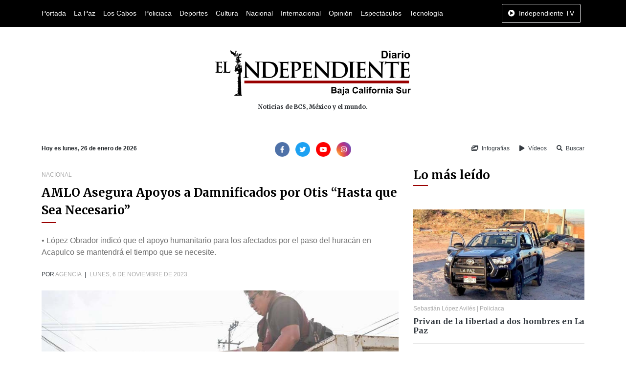

--- FILE ---
content_type: text/html; charset=UTF-8
request_url: https://www.diarioelindependiente.mx/2023/11/amlo-asegura-apoyos-a-damnificados-por-otis-hasta-que-sea-necesario
body_size: 6676
content:
<!doctype html>
<html lang="es">
<head>
  <meta charset="utf-8">
  <meta name="viewport" content="width=device-width, initial-scale=1, shrink-to-fit=no">
  <meta http-equiv="X-UA-Compatible" content="IE=edge">
    <meta name="google-site-verification" content="G6y4KyxgbJp4k_z6Wxd8MnSOUq-DeFbmmsmugZ5AFpE" />
    <meta name="msvalidate.01" content="E79E6F80AFFC0086147AF0E5741EFD85" />
  <link rel='dns-prefetch' href='//www.diarioelindependiente.mx' />
  <link rel='dns-prefetch' href='//cdnjs.cloudflare.com' />
  <link rel='dns-prefetch' href='//font.googleapis.com' />
  <link rel="shortcut icon" href="https://www.diarioelindependiente.mx/icon/favicon-96x96.png"> 
      <meta name="robots" content=" noodp " />
<meta property="og:locale" content="es_MX" />
<meta property="article:publisher" content="https://www.facebook.com/diarioelindependientemx" />
<meta name="twitter:site" content="@Delindependient"/>
<meta name="twitter:creator" content="@Delindependient"/>
<meta name="twitter:via" content="Delindependient"/>
<meta name="twitter:card" content="photo"/>

    <title>AMLO Asegura Apoyos a Damnificados por Otis “Hasta que Sea Necesario” | Diario El Independiente</title>
    <meta name="twitter:title" content="AMLO Asegura Apoyos a Damnificados por Otis “Hasta que Sea Necesario” | Diario El Independiente"/>
    <meta property="og:title" content="AMLO Asegura Apoyos a Damnificados por Otis “Hasta que Sea Necesario” | Diario El Independiente" />

    <meta property="og:description" content="•	López Obrador indicó que el apoyo humanitario para los afectados por el paso del huracán en Acapulco se mantendrá el tiempo que se necesite." />
    <meta name="description" content="•	López Obrador indicó que el apoyo humanitario para los afectados por el paso del huracán en Acapulco se mantendrá el tiempo que se necesite.">
    <meta name="twitter:description" content="•	López Obrador indicó que el apoyo humanitario para los afectados por el paso del huracán en Acapulco se mantendrá el tiempo que se necesite."/>

    <meta property="og:url" content="https://www.diarioelindependiente.mx/2023/11/amlo-asegura-apoyos-a-damnificados-por-otis-hasta-que-sea-necesario" />
    <meta name="twitter:url" content="https://www.diarioelindependiente.mx/2023/11/amlo-asegura-apoyos-a-damnificados-por-otis-hasta-que-sea-necesario"/>
    <link rel="canonical" href="https://www.diarioelindependiente.mx/2023/11/amlo-asegura-apoyos-a-damnificados-por-otis-hasta-que-sea-necesario" />

    <meta property="og:image" content="https://www.diarioelindependiente.mx/noticias/2023/11/original/169925752498c0a.jpg" />
    <meta name="twitter:image" content="https://www.diarioelindependiente.mx/noticias/2023/11/original/169925752498c0a.jpg"/>

    <meta property="og:image:height" content="450" />

    <meta property="og:image:width" content="850" />

    <meta property="og:type" content="article" />

    <meta name="date" content="2023-11-06">

    <script type="application/ld+json">
    {
        "@context": "http://schema.org",
        "@type": "NewsArticle",
        "mainEntityOfPage": {
            "@type": "WebPage",
            "@id": "https://www.diarioelindependiente.mx/2023/11/amlo-asegura-apoyos-a-damnificados-por-otis-hasta-que-sea-necesario"
        },
        "headline": "AMLO Asegura Apoyos a Damnificados por Otis “Hasta que Sea Necesario”",
        "image": {
            "@type": "ImageObject",
            "url": "https://www.diarioelindependiente.mx/noticias/2023/11/original/169925752498c0a.jpg",
            "width": 850,
            "height": 450
        },
        "dateCreated": "2023-11-06T14:58:00+00:00",
        "datePublished": "2023-11-06T14:58:00+00:00",
        "dateModified": "2023-11-06T14:58:00+00:00",
        "author": {
            "@type": "Person",
            "name": "Agencia"
        },
        "creator": {
            "@type": "Person",
            "name": "Agencia"
        },
        "publisher": {
            "@type": "Organization",
            "url": "https://www.diarioelindependiente.mx",
            "name": "Diario El Independiente",
            "logo": {
                "@type": "ImageObject",
                "url": "https://www.diarioelindependiente.mx/imagenes/logo_2018_independiente.jpg"
            }
        },
        "description": "•	López Obrador indicó que el apoyo humanitario para los afectados por el paso del huracán en Acapulco se mantendrá el tiempo que se necesite.",
        "articleSection": "Nacional",
        "inLanguage": "es_MX",
        "thumbnailUrl": "https://www.diarioelindependiente.mx/noticias/2023/11/390x170/169925752498c0a.jpg",
        "url": "https://www.diarioelindependiente.mx/2023/11/amlo-asegura-apoyos-a-damnificados-por-otis-hasta-que-sea-necesario"
    }
    </script>
    <script type="application/ld+json">
    {
      "@context": "http://schema.org",
      "@type": "BreadcrumbList",
      "itemListElement": [{
        "@type": "ListItem",
        "position": 1,
        "item": {
          "@id": "https://www.diarioelindependiente.mx",
          "name": "Diario El Independiente"
        }
      },{
        "@type": "ListItem",
        "position": 2,
        "item": {
          "@id": "https://www.diarioelindependiente.mx/nacional",
          "name": "Nacional"
        }
      }]
    }
    </script>
  <link href="https://fonts.googleapis.com/css2?family=Merriweather:wght@700&display=swap" rel="stylesheet">
  <link rel="stylesheet" href="https://cdnjs.cloudflare.com/ajax/libs/twitter-bootstrap/4.5.0/css/bootstrap.min.css">
  <link rel="stylesheet" href="https://www.diarioelindependiente.mx/css/style_v3.min.css">
</head>
<body  onselectstart="return false;" ondragstart="return false;" >
  <div class="horizontal-navbar-static py-2" id="horizontal-navbar-static">
	<div  class="container">
		<div class="row">
			<div class="col d-flex align-items-center justify-content-between">
				<ul class="d-flex align-items-center justify-content-start mb-0 navbar-sections">
					<li><a href="https://www.diarioelindependiente.mx">Portada</a></li>
<li><a href="https://www.diarioelindependiente.mx/la-paz">La Paz</a></li>
<li><a href="https://www.diarioelindependiente.mx/los-cabos">Los Cabos</a></li>
<li><a href="https://www.diarioelindependiente.mx/policiaca">Policiaca</a></li>
<li><a href="https://www.diarioelindependiente.mx/deportes">Deportes</a></li>
<li><a href="https://www.diarioelindependiente.mx/cultura">Cultura</a></li>
<li><a href="https://www.diarioelindependiente.mx/nacional">Nacional</a></li>
<li><a href="https://www.diarioelindependiente.mx/internacional">Internacional</a></li>
<li><a href="https://www.diarioelindependiente.mx/opinion">Opinión</a></li>
<li><a href="https://www.diarioelindependiente.mx/espectaculos">Espectáculos</a></li>
<li><a href="https://www.diarioelindependiente.mx/tecnologia">Tecnología</a></li>				</ul>
				<ul class="mb-0">
                    <li>
                        <a href="javascript:;" class="btn-independiente-tv animate_animated btn  btn-outline-light " data-toggle="modal" data-target="#independienteTVModal">
                            <span class="fas fa-play-circle mr-lg-1"></span>
                            <span class="d-none d-lg-inline">Independiente TV</span>
                        </a>
                    </li>
				</ul>
			</div>
		</div>
	</div>
</div>
<div id="horizontal-navbar-fixed" class="horizontal-navbar-fixed animate__animated animate__faster py-2">
    <div class="container pt-0 pb-1">
        <div class="row">
            <div class="col-3 text-left my-auto">
                <div class="navbar-bars">
                    <a href="javascript:;" id="vertical-navbar-toggler" class="text-white vertical-navbar-toggler text-no-wrap"><span class="fas fa-bars"></span><span class="d-none d-sm-inline ml-2">Secciones</span></a>
                </div>
            </div>
            <div class="col-6 text-center my-auto">
                <div class="logo">
                    <a href="https://www.diarioelindependiente.mx">
                        <img class="img-fluid lazyload" data-src="https://www.diarioelindependiente.mx/imagenes/logo-blanco.png" alt="Diario El Independiente" title="Diario El Independiente">
                    </a>
                </div>
            </div>
            <div class="col-3 text-right my-auto">
                <a href="javascript:;" class="btn-independiente-tv animate__animated btn  btn-outline-light " data-toggle="modal" data-target="#independienteTVModal">
                    <span class="fas fa-play-circle mr-lg-1"></span>
                    <span class="d-none d-lg-inline">Independiente TV</span>
                </a>
            </div>
        </div>
    </div>
</div>
  <div class="vertical-navbar animate__animated animate__faster" id="vertical-navbar">
	<div class="text-center px-5 py-4 mb-4">
		<a href="https://www.diarioelindependiente.mx" class="d-inline-block px-3"><img class="img-fluid" src="https://www.diarioelindependiente.mx/imagenes/logo-blanco.png" alt="Diario El Independiente"></a>
	</div>
	<div class="sections">
		<ul class="mb-0 navbar-sections">
			<li><a href="https://www.diarioelindependiente.mx">Portada</a></li>
<li><a href="https://www.diarioelindependiente.mx/la-paz">La Paz</a></li>
<li><a href="https://www.diarioelindependiente.mx/los-cabos">Los Cabos</a></li>
<li><a href="https://www.diarioelindependiente.mx/policiaca">Policiaca</a></li>
<li><a href="https://www.diarioelindependiente.mx/deportes">Deportes</a></li>
<li><a href="https://www.diarioelindependiente.mx/cultura">Cultura</a></li>
<li><a href="https://www.diarioelindependiente.mx/nacional">Nacional</a></li>
<li><a href="https://www.diarioelindependiente.mx/internacional">Internacional</a></li>
<li><a href="https://www.diarioelindependiente.mx/opinion">Opinión</a></li>
<li><a href="https://www.diarioelindependiente.mx/espectaculos">Espectáculos</a></li>
<li><a href="https://www.diarioelindependiente.mx/tecnologia">Tecnología</a></li>		</ul>
	</div>
	<div class="separator my-3"></div>
	<ul class="mb-0 navbar-sections">
	    <li><a href="https://www.diarioelindependiente.mx/ver-infografias" class="block text-white fs-4 mr-3"><span class="fas fa-images mr-1"></span> Infografías</a></li>
	    <li><a href="https://www.diarioelindependiente.mx/videos" class="block text-white fs-4"><span class="fas fa-play mr-1"></span> Vídeos</a></li>
	</ul>
</div>
<div id="vertical-navbar-dark-layer" class="vertical-navbar-dark-layer"></div>

    <div class="page-wrapper">
      <div class="container py-5">
        <div class="row">
          <div class="col text-center px-5">
            <a href="https://www.diarioelindependiente.mx" class="d-inline-block">
              <img class="img-fluid" src="https://www.diarioelindependiente.mx/imagenes/logotipo_grande_2019.png" style="width:400px; max-width: 100%;" alt="Diario El Independiente">
              
            </a>
            <h2 class="fs-4 mt-3 mb-0">Noticias de BCS, México y el mundo.</h2>
          </div>
        </div>
      </div>

      <div class="container">
        <div class="row">
          <div class="col">
            <hr class="mt-0">
          </div>
        </div>
        <div class="row">
          <div class="col-12 col-md-4 text-center text-md-left mb-3 mb-md-0">
            <b class="fs-4">Hoy es lunes, 26 de enero de 2026</b>
          </div>
          <div class="col-12 col-md-4 text-center mb-3 mb-md-0">
              <div class="social-networks">
	<a class="d-inline-block mr-1" href="https://www.facebook.com/diarioelindependientemx/" target="_blank" rel="nofollow noopener"><img width="30" src="https://www.diarioelindependiente.mx/iconos/facebook.png" alt="Facebook Diario El Independiente"></a>
	<a class="d-inline-block mx-1" href="https://twitter.com/Delindependient" target="_blank" rel="nofollow noopener"><img width="30" src="https://www.diarioelindependiente.mx/iconos/twitter.png" alt="Twitter Diario El Independiente"></a>
	<a class="d-inline-block mx-1" href="https://www.youtube.com/channel/UCqz3yuwBJjoQ117WPkjXMDQ" target="_blank" rel="nofollow noopener"><img width="30" src="https://www.diarioelindependiente.mx/iconos/youtube.png" alt="Youtube Diario El Independiente"></a>
	<a class="d-inline-block ml-1" href="https://www.instagram.com/diarioelindependientebcs/" target="_blank" rel="nofollow noopener"><img width="30" src="https://www.diarioelindependiente.mx/iconos/instagram.png" alt="Instagram Diario El Independiente"></a>
</div>          </div>
          <div class="col-12 col-md-4 text-center text-md-right">
            <a href="https://www.diarioelindependiente.mx/ver-infografias" class="inline-block text-dark fs-4 mr-3"><span class="fas fa-images mr-1"></span> Infografías</a>
            <a href="https://www.diarioelindependiente.mx/videos" class="inline-block text-dark fs-4 mr-3"><span class="fas fa-play mr-1"></span> Vídeos</a>
            <a href="javascript:;" class="inline-block text-dark fs-4" data-toggle="modal" data-target="#searchModal"><span class="fas fa-search mr-1"></span> Buscar</a>
          </div>
        </div>
      </div>



        <div class="leer-noticia-page">
	<div class="container mt-4 mb-5">
		<div class="row">
			<div class="col-12 col-md-8 mb-5 mb-md-0">
				<div class="sections-info mb-2">
																	<a href="https://www.diarioelindependiente.mx/nacional" class="text-gray-color text-uppercase fs-4">Nacional</a>
									</div>
				<div class="mb-4">
					<div class="section-title">
	<h2 class="  lh-15 ">AMLO Asegura Apoyos a Damnificados por Otis “Hasta que Sea Necesario”</h2>
	<div class="section-title-decorator "></div>
</div>				</div>
				<div class="mb-4">
					<p class="mb-0 gray-color">•	López Obrador indicó que el apoyo humanitario para los afectados por el paso del huracán en Acapulco se mantendrá el tiempo que se necesite.</p>
				</div>
				<p class="meta-data mb-4 text-dark text-uppercase fs-4">
                    					Por 
					<a href="https://www.diarioelindependiente.mx/autor/agencia" class="d-inline text-gray-color">Agencia</a>
					<span class="mx-1">|</span>
					<span class="text-gray-color">lunes, 6 de noviembre de 2023.</span>
				</p>
				<div class="image mb-4">
					<img data-src="https://www.diarioelindependiente.mx/noticias/2023/11/original/169925752498c0a.jpg" alt="AMLO Asegura Apoyos a Damnificados por Otis “Hasta que Sea Necesario”" title="AMLO Asegura Apoyos a Damnificados por Otis “Hasta que Sea Necesario”" class="lazyload img-fluid mx-auto">
				</div>
                <div class="mb-4">
                    <div class="share-networks">
    <span class="mr-1 text-dark font-weight-bold">Comparte está noticia en:</span>
    <span class="buttons">
        <a class="facebook" href="javascript:;" onclick="share_facebook('https://www.diarioelindependiente.mx/2023/11/amlo-asegura-apoyos-a-damnificados-por-otis-hasta-que-sea-necesario');"><span class="fab fa-facebook-f"></span></a>
        <a class="twitter" href="javascript:;" onclick="share_twitter('https://www.diarioelindependiente.mx/2023/11/amlo-asegura-apoyos-a-damnificados-por-otis-hasta-que-sea-necesario');"><span class="fab fa-twitter"></span></a>
        <a class="whatsapp" href="javascript:;" onclick="share_whatsapp('https://www.diarioelindependiente.mx/2023/11/amlo-asegura-apoyos-a-damnificados-por-otis-hasta-que-sea-necesario');"><span class="fab fa-whatsapp"></span></a>
    </span>
</div>
                </div>
				<hr class="mt-0 mb-4">
                                <div class="content mb-4">
                    <p class="MsoNoSpacing" style="text-align:justify"><o:p><span style="font-size: 18px;">&nbsp;</span></o:p></p><p class="MsoNoSpacing" style="text-align:justify"><span style="font-size: 18px;">Ciudad de México.- El
presidente&nbsp;</span><strong><span style="font-size: 18px;">Andrés Manuel López Obrador</span></strong><span style="font-size: 18px;">,
aseguró que el&nbsp;</span><strong><span style="font-size: 18px;">apoyo humanitario</span></strong><span style="font-size: 18px;">&nbsp;a
los&nbsp;</span><strong><span style="font-size: 18px;">damnificados</span></strong><span style="font-size: 18px;">&nbsp;por el
huracán&nbsp;</span><strong><span style="font-size: 18px;">Otis</span></strong><span style="font-size: 18px;">&nbsp;en&nbsp;</span><strong><span style="font-size: 18px;">Acapulco&nbsp;</span></strong><span style="font-size: 18px;">se
mantendrá&nbsp;</span><strong><span style="font-size: 18px;">“hasta que sea necesario”</span></strong><span style="font-size: 18px;">.</span><o:p></o:p></p><p class="MsoNoSpacing" style="text-align:justify"><o:p><span style="font-size: 18px;">&nbsp;</span></o:p></p><p class="MsoNoSpacing" style="text-align:justify"><span style="font-size: 18px;">En un video en su cuenta de X,
antes Twitter, el Presidente mostró imágenes de la supervisión que realizó este
sábado en las obras en el sureste del país e indicó que&nbsp;</span><strong><span style="font-size: 18px;">se mantiene al pendiente</span></strong><span style="font-size: 18px;">&nbsp;de
la&nbsp;</span><strong><span style="font-size: 18px;">situación en Acapulco</span></strong><span style="font-size: 18px;">&nbsp;donde
se vieron afectados por el paso de Otis, 80% de comercios y hoteles y más del
90 % de viviendas.</span><o:p></o:p></p><p class="MsoNoSpacing" style="text-align:justify"><o:p><span style="font-size: 18px;">&nbsp;</span></o:p></p><p class="MsoNoSpacing" style="text-align:justify"><span style="font-size: 18px;">Indicó al respecto:
&nbsp;&nbsp;</span><o:p></o:p></p><p class="MsoNoSpacing" style="text-align:justify"><span style="font-size: 18px;">Además, seguimos pendientes de
Acapulco. Ya se restableció el servicio eléctrico, hay abiertas 52 gasolineras
y se distribuye gas licuado de petróleo (LP).</span><o:p></o:p></p><p class="MsoNoSpacing" style="text-align:justify"><o:p><span style="font-size: 18px;">&nbsp;</span></o:p></p><p class="MsoNoSpacing" style="text-align:justify"><span style="font-size: 18px;">También&nbsp;</span><strong><span style="font-size: 18px;">actualizó el censo</span></strong><span style="font-size: 18px;">&nbsp;de
personas&nbsp;</span><strong><span style="font-size: 18px;">damnificadas&nbsp;</span></strong><span style="font-size: 18px;">en la costa
de Guerrero a&nbsp;</span><strong><span style="font-size: 18px;">150 mil</span></strong><span style="font-size: 18px;">,
quienes&nbsp;</span><strong><span style="font-size: 18px;">podrán beneficiarse de apoyos&nbsp;</span></strong><span style="font-size: 18px;">para
construir o mejorar sus casas.</span><o:p></o:p></p><p class="MsoNoSpacing" style="text-align:justify"><o:p><span style="font-size: 18px;">&nbsp;</span></o:p></p><p class="MsoNoSpacing" style="text-align:justify"><span style="font-size: 18px;">Agregó que las&nbsp;</span><strong><span style="font-size: 18px;">Fuerzas Armadas</span></strong><span style="font-size: 18px;">&nbsp;</span><strong><span style="font-size: 18px;">entregaron ya 20 mil 397 despensas y 120 mil
litros de agua&nbsp;</span></strong><span style="font-size: 18px;">y aseguró:</span><o:p></o:p></p><p class="MsoNoSpacing" style="text-align:justify"><o:p><span style="font-size: 18px;">&nbsp;</span></o:p></p><p class="MsoNoSpacing" style="text-align:justify"><span style="font-size: 18px;">Así será todos los días hasta
que sea necesario&nbsp; &nbsp; &nbsp;</span><o:p></o:p></p><p class="MsoNoSpacing" style="text-align:justify"><strong><span style="font-family: Calibri, sans-serif; font-weight: normal; font-size: 18px;">&nbsp;</span></strong></p><p class="MsoNoSpacing" style="text-align:justify"><span style="font-size: 18px;">En su mensaje,&nbsp;</span><strong><span style="font-size: 18px;">López Obrador</span></strong><span style="font-size: 18px;">&nbsp;detalló que
desde el viernes supervisa las obras del&nbsp;</span><strong><span style="font-size: 18px;">Tren
Maya</span></strong><span style="font-size: 18px;">&nbsp;y del&nbsp;</span><strong><span style="font-size: 18px;">Aeropuerto Internacional de
Tulum</span></strong><span style="font-size: 18px;">, que será inaugurado el próximo 1 de diciembre.&nbsp;</span><o:p></o:p></p><p class="MsoNoSpacing" style="text-align:justify"><o:p><span style="font-size: 18px;">&nbsp;</span></o:p></p><p class="MsoNoSpacing" style="text-align:justify"><span style="font-size: 18px;">“Hay 100,000 trabajadores en
estas construcciones; nunca se habían generado tantos empleos en el sureste”,
indicó.</span><o:p></o:p></p><p class="MsoNoSpacing" style="text-align:justify"><o:p><span style="font-size: 18px;">&nbsp;</span></o:p></p><p class="MsoNoSpacing" style="text-align:justify"><span style="font-size: 18px;">En tanto, el viernes, la&nbsp;</span><strong><span style="font-size: 18px;">Coordinación Nacional de Protección Civil&nbsp;</span></strong><span style="font-size: 18px;">(CNPC)&nbsp;</span><strong><span style="font-size: 18px;">corrigió el número de municipios</span></strong><span style="font-size: 18px;">&nbsp;de
Guerrero con&nbsp;</span><strong><span style="font-size: 18px;">declaratoria de desastre natural</span></strong><span style="font-size: 18px;">&nbsp;tras
el azote del huracán Otis, y estableció que solo será para&nbsp;</span><strong><span style="font-size: 18px;">Acapulco y Coyuca de Benítez</span></strong><span style="font-size: 18px;">,
las principales zonas afectadas de la costa de Guerrero.</span><o:p></o:p></p><p class="MsoNoSpacing" style="text-align:justify"><o:p><span style="font-size: 18px;">&nbsp;</span></o:p></p><p class="MsoNoSpacing" style="text-align:justify"><span style="font-size: 18px;">La&nbsp;</span><strong><span style="font-size: 18px;">Secretaría de Infraestructura, Comunicaciones y
Transportes</span></strong><span style="font-size: 18px;">&nbsp;(SICT) informó por su parte que este&nbsp;</span><strong><span style="font-size: 18px;">domingo 5 de noviembre</span></strong><span style="font-size: 18px;">&nbsp;</span><strong><span style="font-size: 18px;">cerrará</span></strong><span style="font-size: 18px;">&nbsp;el&nbsp;</span><strong><span style="font-size: 18px;">puente</span></strong><span style="font-size: 18px;">&nbsp;terrestre&nbsp;</span><strong><span style="font-size: 18px;">Acapulco-Ciudad de México</span></strong><span style="font-size: 18px;">, por
lo que se&nbsp;</span><strong><span style="font-size: 18px;">volverá a cobrar las casetas</span></strong><span style="font-size: 18px;">.&nbsp;</span><o:p></o:p></p><p class="MsoNoSpacing" style="text-align:justify"><o:p><span style="font-size: 18px;">&nbsp;</span></o:p></p><p>











































</p><p class="MsoNoSpacing" style="text-align:justify"><o:p>&nbsp;</o:p></p>
                </div>
				<hr class="mt-0 mb-4">
                <div class="mb-4">
                    <div class="share-networks">
    <span class="mr-1 text-dark font-weight-bold">Comparte está noticia en:</span>
    <span class="buttons">
        <a class="facebook" href="javascript:;" onclick="share_facebook('https://www.diarioelindependiente.mx/2023/11/amlo-asegura-apoyos-a-damnificados-por-otis-hasta-que-sea-necesario');"><span class="fab fa-facebook-f"></span></a>
        <a class="twitter" href="javascript:;" onclick="share_twitter('https://www.diarioelindependiente.mx/2023/11/amlo-asegura-apoyos-a-damnificados-por-otis-hasta-que-sea-necesario');"><span class="fab fa-twitter"></span></a>
        <a class="whatsapp" href="javascript:;" onclick="share_whatsapp('https://www.diarioelindependiente.mx/2023/11/amlo-asegura-apoyos-a-damnificados-por-otis-hasta-que-sea-necesario');"><span class="fab fa-whatsapp"></span></a>
    </span>
</div>
                </div>
                <div class="comments mb-5">
				    <div class="fb-comments" data-width="100%" data-href="https://www.diarioelindependiente.mx/2023/11/amlo-asegura-apoyos-a-damnificados-por-otis-hasta-que-sea-necesario" data-numposts="10"></div>
                </div>
                			</div>
			<div class="col-12 col-md-4 mb-5 mb-md-0">
				<div class="sidebar">
	<div class="mb-5">
		<div class="section-title">
	<h2 class=" ">Lo más leído</h2>
	<div class="section-title-decorator "></div>
</div>	</div>
	<div class="mb-4">
									<div class="item-news item-news-vertical">
		<div class="news-image">
		<a href="https://www.diarioelindependiente.mx/2026/01/privan-de-la-libertad-a-dos-hombres-en-la-paz"><img class="img-fluid lazyload" data-src="https://www.diarioelindependiente.mx/noticias/2026/01/original/176918841515eda.jpg" alt="Privan de la libertad a dos hombres en La Paz" title="Privan de la libertad a dos hombres en La Paz"></a>
	</div>
		<div class="news-info">
		<div class="news-meta my-2">
			<a href="https://www.diarioelindependiente.mx/autor/sebastian-lopez-aviles" class="author-info">Sebastián López Avilés</a>
						 |
			<span class="sections-info">
														<a href="https://www.diarioelindependiente.mx/policiaca">Policiaca</a>
							</span>
					</div>
		<h3 class="mb-0 fs-2"><a href="https://www.diarioelindependiente.mx/2026/01/privan-de-la-libertad-a-dos-hombres-en-la-paz" class="text-dark font-weight-bold primary-font">Privan de la libertad a dos hombres en La Paz</a></h3>
	</div>
</div>						<hr>
									<div class="item-news item-news-vertical">
		<div class="news-info">
		<div class="news-meta my-2">
			<a href="https://www.diarioelindependiente.mx/autor/sebastian-lopez-aviles" class="author-info">Sebastián López Avilés</a>
						 |
			<span class="sections-info">
														<a href="https://www.diarioelindependiente.mx/la-paz">La Paz</a>
							</span>
					</div>
		<h3 class="mb-0 fs-2"><a href="https://www.diarioelindependiente.mx/2026/01/se-registran-nuevos-movimientos-en-el-gabinete-del-ayuntamiento-de-la-paz-sale-la-directora-de-turismo" class="text-dark font-weight-bold primary-font">Se registran nuevos movimientos en el gabinete del Ayuntamiento de La Paz: sale la directora de Turismo</a></h3>
	</div>
</div>						<hr>
									<div class="item-news item-news-vertical">
		<div class="news-info">
		<div class="news-meta my-2">
			<a href="https://www.diarioelindependiente.mx/autor/redaccion" class="author-info">Redacción</a>
						 |
			<span class="sections-info">
														<a href="https://www.diarioelindependiente.mx/deportes">Deportes</a>
							</span>
					</div>
		<h3 class="mb-0 fs-2"><a href="https://www.diarioelindependiente.mx/2026/01/bcs-en-la-mira-para-la-construccion-yo-rehabilitacion-de-24-canchas-de-futlbol" class="text-dark font-weight-bold primary-font">BCS en la mira para la construcción y/o rehabilitación de 24 canchas de futlbol</a></h3>
	</div>
</div>						<hr>
									<div class="item-news item-news-vertical">
		<div class="news-info">
		<div class="news-meta my-2">
			<a href="https://www.diarioelindependiente.mx/autor/elizabeth-ramirez" class="author-info">Elizabeth Ramírez</a>
						 |
			<span class="sections-info">
														<a href="https://www.diarioelindependiente.mx/los-cabos">Los Cabos</a>
							</span>
					</div>
		<h3 class="mb-0 fs-2"><a href="https://www.diarioelindependiente.mx/2026/01/pedira-gobierno-de-los-cabos-apoyo-a-sedatu-de-180-mdp-para-ejecutar-plan-de-mejoramiento-urbano" class="text-dark font-weight-bold primary-font">Pedirá Gobierno de Los Cabos apoyo a SEDATU de 180 MDP para ejecutar plan de mejoramiento urbano</a></h3>
	</div>
</div>						<hr>
									<div class="item-news item-news-vertical">
		<div class="news-info">
		<div class="news-meta my-2">
			<a href="https://www.diarioelindependiente.mx/autor/elizabeth-ramirez" class="author-info">Elizabeth Ramírez</a>
						 |
			<span class="sections-info">
														<a href="https://www.diarioelindependiente.mx/los-cabos">Los Cabos</a>
							</span>
					</div>
		<h3 class="mb-0 fs-2"><a href="https://www.diarioelindependiente.mx/2026/01/anuncian-inversion-de-50-mil-mdp-para-reparar-carreteras-federales-bcs-contemplado-en-el-programa" class="text-dark font-weight-bold primary-font">Anuncian inversión de 50 mil MDP para reparar carreteras federales; BCS contemplado en el programa</a></h3>
	</div>
</div>						<hr>
									<div class="item-news item-news-vertical">
		<div class="news-info">
		<div class="news-meta my-2">
			<a href="https://www.diarioelindependiente.mx/autor/redaccion" class="author-info">Redacción</a>
						 |
			<span class="sections-info">
														<a href="https://www.diarioelindependiente.mx/la-paz">La Paz</a>
							</span>
					</div>
		<h3 class="mb-0 fs-2"><a href="https://www.diarioelindependiente.mx/2026/01/arranca-la-construccion-de-la-alamedita-en-la-colonia-villas-de-guadalupe" class="text-dark font-weight-bold primary-font">Arranca la construcción de la Alamedita en la colonia Villas de Guadalupe</a></h3>
	</div>
</div>						<hr>
			</div>
	<div class="mb-4">
		<div class="subscription-form py-5 px-4 bg-light">
	<div class="text-center mb-5">
		<h6>Suscríbete a nuestro</h6>
		<h5 class="fs-1 mb-0">Boletín de Noticias</h5>
	</div>
	<p class="mb-4 fs-3">Recibe notificaciones en tu correo electrónico y entérate antes que nadie de todo lo que ocurre en Baja California Sur.</p>
	<form action="https://www.diarioelindependiente.mx/suscribirse-al-boletin-de-noticias" method="post" id="formSubscribe">
		<input type="hidden" name="_token" value="lTAVeG6fORabdjGRmaWmDRaD0OGCWIXljoFqucJQ" autocomplete="off">
		<div class="form-group">
			<input type="text" class="form-control" placeholder="¿Cómo te llamas?" name="nombre" required>
		</div>
		<div class="form-group">
			<input type="email" class="form-control" placeholder="¿Cuál es tu correo electrónico?" name="correo" required>
		</div>
		<input type="hidden" id="suscrito_en" name="suscrito_en" value="">
		<div class="form-group mb-0">
			<button type="submit" class="btn btn-primary btn-lg w-100 fs-3">¡Suscribirme ahora!</button>
		</div>
	</form>
</div>	</div>
	
</div>            </div>
		</div>
	</div>
</div>
    </div>

  <footer>
	<div class="bg-dark">
		<div class="container">
			<div class="row py-5">
				<div class="col text-center py-4">
					<img class="img-fluid lazyload" data-src="https://www.diarioelindependiente.mx/imagenes/logo-blanco.png" alt="Diario El Independiente blanco">
				</div>
			</div>
			<div class="row">
				<div class="col">
					<hr class="m-0 hr-transparent">
				</div>
			</div>
			<div class="row py-5">
				<div class="col-12 col-sm-6 col-md-3 mb-4 mb-md-0 text-center text-sm-left">
					<ul class="p-0 list-unstyled mb-0">
						<li><a href="https://www.diarioelindependiente.mx/quienes-somos" class="text-white font-weight-bold fs-3">Quiénes somos</a></li>
						<li><a href="https://www.diarioelindependiente.mx/ver-directorio" class="text-white font-weight-bold fs-3">Directorio</a></li>
						<li><a href="https://www.diarioelindependiente.mx/contacto" class="text-white font-weight-bold fs-3">Contáctanos</a></li>
					</ul>
				</div>
				<div class="col-12 col-sm-6 col-md-3 mb-4 mb-md-0 text-center text-sm-left">
					<ul class="p-0 mb-0 list-unstyled">
						<li><a href="https://www.diarioelindependiente.mx/aviso-legal" class="text-white font-weight-bold fs-3">Aviso legal</a></li>
						<li><a href="https://www.diarioelindependiente.mx/politica-de-privacidad" class="text-white font-weight-bold fs-3">Política de privacidad</a></li>
						<li><a href="https://www.diarioelindependiente.mx/politica-de-cookies" class="text-white font-weight-bold fs-3">Política de cookies</a></li>
					</ul>
				</div>
				<div class="col-12 col-sm-6 col-md-3 mb-4 mb-md-0 text-center text-sm-left">
					<p class="mb-2 text-white fs-3 font-weight-bold ">Suscríbete a la edición impresa</p>
					<a href="https://www.diarioelindependiente.mx/edicion-impresa" class="btn btn-primary px-4">Conoce los beneficios</a>
				</div>
				<div class="col-12 col-sm-6 col-md-3 mb-4 mb-md-0 text-center text-sm-left">
					<p class="mb-2 text-white fs-3 font-weight-bold ">Síguenos en redes sociales</p>
					<div class="social-networks">
	<a class="d-inline-block mr-1" href="https://www.facebook.com/diarioelindependientemx/" target="_blank" rel="nofollow noopener"><img width="30" src="https://www.diarioelindependiente.mx/iconos/facebook.png" alt="Facebook Diario El Independiente"></a>
	<a class="d-inline-block mx-1" href="https://twitter.com/Delindependient" target="_blank" rel="nofollow noopener"><img width="30" src="https://www.diarioelindependiente.mx/iconos/twitter.png" alt="Twitter Diario El Independiente"></a>
	<a class="d-inline-block mx-1" href="https://www.youtube.com/channel/UCqz3yuwBJjoQ117WPkjXMDQ" target="_blank" rel="nofollow noopener"><img width="30" src="https://www.diarioelindependiente.mx/iconos/youtube.png" alt="Youtube Diario El Independiente"></a>
	<a class="d-inline-block ml-1" href="https://www.instagram.com/diarioelindependientebcs/" target="_blank" rel="nofollow noopener"><img width="30" src="https://www.diarioelindependiente.mx/iconos/instagram.png" alt="Instagram Diario El Independiente"></a>
</div>				</div>
			</div>
		</div>
	</div>
	<div class="bg-black py-5">
		<div class="container">
			<div class="row">
				<div class="col text-center">
					<p class="mb-0 text-white fs-4">© 2020 Todos los derechos reservados.</p>
					<p class="mb-0 text-white fs-4">16 de septiembre s/n esq. Javier Mina y Manuel M. Diéguez, C. P. 23020 Col. Vicente Guerrero, La Paz, Baja California Sur. México</p>
          			<p class="mb-0 text-white fs-4">Teléfonos: (612)123-2783 y (612)129-5406, Correo: direcciongeneralindependiente@live.com</p>
				</div>
			</div>
		</div>
	</div>
</footer>
<div class="modal fade" id="independienteTVModal" tabindex="-1" aria-labelledby="independienteTVModalLabel" aria-hidden="true">
  <div class="modal-dialog modal-lg">
    <div class="modal-content">
      <div class="modal-header">
        <h5 class="modal-title" id="independienteTVModalLabel">Independiente TV</h5>
        <button type="button" class="close" data-dismiss="modal" aria-label="Close">
          <span aria-hidden="true">&times;</span>
        </button>
      </div>
      <div class="modal-body">
                    <div class="embed-responsive embed-responsive-16by9">
                <iframe class="embed-responsive-item" src="https://www.facebook.com/plugins/video.php?height=314&href=https%3A%2F%2Fwww.facebook.com%2Fdiarioelindependientemx%2Fvideos%2F566390295961660%2F&show_text=false&width=560&t=0" width="1280" height="720" style="border:none;overflow:hidden" scrolling="no" frameborder="0" allowTransparency="true" allowFullScreen="true"></iframe>
            </div>
              </div>
    </div>
  </div>
</div>



<div class="modal fade" id="searchModal" tabindex="-1" aria-labelledby="searchModalLabel" aria-hidden="true">
  <div class="modal-dialog">
    <div class="modal-content">
      <div class="modal-header">
        <h5 class="modal-title" id="searchModalLabel">Buscar</h5>
        <button type="button" class="close" data-dismiss="modal" aria-label="Close">
          <span aria-hidden="true">&times;</span>
        </button>
      </div>
      <div class="modal-body">
        <form action="https://www.diarioelindependiente.mx/buscar" method="GET" id="modal-search-form">
            <div class="form-group">
                <div class="input-group">
                  <input type="text" name="q" class="form-control" placeholder="Buscar noticia..." value="">
                </div>
            </div>
        </form>
      </div>
    <div class="modal-footer">
        <button type="button" class="btn btn-secondary" data-dismiss="modal">Cancelar</button>
        <button type="button" class="btn btn-primary" id="btn-search-modal"><span class="fas fa-search mr-2"></span>Buscar</button>
    </div>
    </div>
  </div>
</div>




  <script src="https://cdnjs.cloudflare.com/ajax/libs/jquery/3.5.1/jquery.min.js"></script>
  <script src="https://cdnjs.cloudflare.com/ajax/libs/popper.js/1.16.0/umd/popper.min.js"></script>
  <script src="https://cdnjs.cloudflare.com/ajax/libs/twitter-bootstrap/4.5.0/js/bootstrap.min.js"></script>
  <script src="https://cdnjs.cloudflare.com/ajax/libs/lazysizes/5.2.0/lazysizes.min.js"></script>
  <link rel="stylesheet" href="https://cdnjs.cloudflare.com/ajax/libs/font-awesome/5.14.0/css/all.min.css">
    <link rel="stylesheet" href="https://cdnjs.cloudflare.com/ajax/libs/animate.css/4.1.0/animate.min.css">
  <script src="https://www.diarioelindependiente.mx/js/script_v2.min.js"></script>
  <script async src="https://www.googletagmanager.com/gtag/js?id=UA-62524722-2"></script>
<script>
window.dataLayer = window.dataLayer || [];
function gtag(){dataLayer.push(arguments);}
gtag('js', new Date());

gtag('config', 'UA-62524722-2');
</script>


    <script>
    $('#btn-search-modal').on('click', function() {
        $('#modal-search-form').submit();
    });

    setTimeout(function() {
        $('.btn-independiente-tv').addClass('animate__heartBeat');
    }, 200);

        $('*').bind("cut copy paste",function(e) {
      e.preventDefault();
    });
    

    /*setTimeout(function() {
        $('#banner-popup').modal('show');
    }, 1000);

    setTimeout(function() {
        $('#banner-popup').modal('hide');
    }, 3500);*/


    </script>

        <link href="https://www.diarioelindependiente.mx/css/owl.carousel.css" rel="stylesheet">
    <link href="https://www.diarioelindependiente.mx/css/owl.theme.css" rel="stylesheet">
    <link href="https://www.diarioelindependiente.mx/css/owl.transitions.css" rel="stylesheet">
    <link href="https://www.diarioelindependiente.mx/css/lightbox.min.css" rel="stylesheet">
    <script src="https://www.diarioelindependiente.mx/js/owl.carousel.min.js"></script>
    <script src="https://www.diarioelindependiente.mx/js/lightbox.min.js"></script>
</body>
</html>
